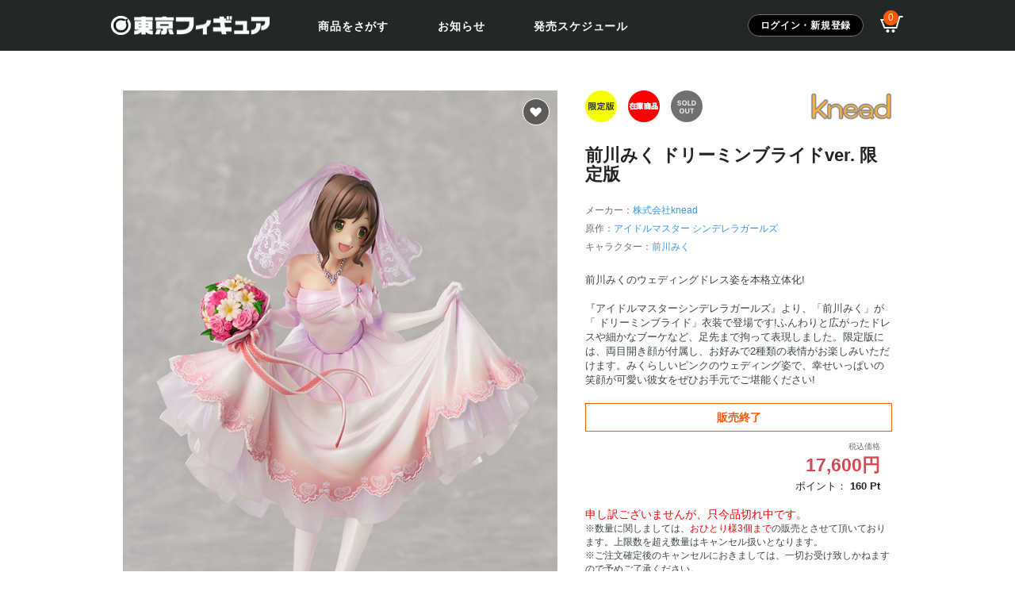

--- FILE ---
content_type: text/html; charset=UTF-8
request_url: https://tokyofigure.jp/products/detail/113?product_id=113
body_size: 10796
content:
<!doctype html>
<html lang="ja">
<head prefix="og: https://ogp.me/ns# fb: https://ogp.me/ns/fb# product: https://ogp.me/ns/product#">
    <meta charset="utf-8">
    <meta name="viewport" content="width=device-width, initial-scale=1, shrink-to-fit=no">
    <meta name="eccube-csrf-token" content="e63733df.J2s6FofDPBAzF61WtGVeI-iT5-un19v2iCBm4Rm13D4.VDsOUO_xfyQFOucz5QYGRYrhl6_stYOMpXgtknjcn1NNRlEm9u5PYllRyg">
    <title>東京フィギュア / 前川みく ドリーミンブライドver. 限定版</title>
                            <meta property="og:title" content="前川みく ドリーミンブライドver. 限定版" />
    <meta property="og:image" content="https://dmrv2kk0z3xv0.cloudfront.net/html/upload/save_image/12251250_5e02dc89f3e6e.jpg" />
    <meta property="product:price:amount" content="17600"/>
    <meta property="product:price:currency" content="JPY"/>
    <meta property="product:product_link" content="https://tokyofigure.jp/products/detail/113"/>
    <meta property="product:retailer_title" content="東京フィギュア"/>
            <meta name="robots" content="noindex">
    
<meta property="og:type" content="og:product"/>
<meta property="og:site_name" content="東京フィギュア"/>
    <meta name="description" content="前川みくのウェディングドレス姿を本格立体化!

『アイドルマスターシンデレラガールズ』より、「前川みく」が「 ドリーミンブライド」衣装で登場です!ふんわりと広がったドレスや細かなブーケなど、足先まで拘って表現しました。限定版には、両目開">
    <meta property="og:description" content="前川みくのウェディングドレス姿を本格立体化!

『アイドルマスターシンデレラガールズ』より、「前川みく」が「 ドリーミンブライド」衣装で登場です!ふんわりと広がったドレスや細かなブーケなど、足先まで拘って表現しました。限定版には、両目開"/>
                <meta property="og:url" content="https://tokyofigure.jp/products/detail/113"/>
    <link rel="canonical" href="https://tokyofigure.jp/products/detail/113" />
    
                
    <meta property="og:title" content="東京フィギュア / 前川みく ドリーミンブライドver. 限定版" />
    
    <meta property="article:publisher" content="https://www.facebook.com/tokyofigure" />

                        <meta property="og:image" content="/html/template/default/assets/img/common/ogp_default.png" />
            
    <meta property="og:locale" content="ja_JP">
    <meta name="twitter:card" content="summary" />

        <meta property="twitter:title" content="東京フィギュア / 前川みく ドリーミンブライドver. 限定版" />

                        <meta property="twitter:image" content="/html/template/default/assets/img/common/ogp_default.png" />
                <meta name="twitter:site" content="@TokyoFig" />
            <link rel="icon" href="/html/template/default/assets/img/common/favicon.ico">
        <link rel="stylesheet" href="/html/template/default/assets/css/jquery.ad-gallery.css" type="text/css" media="all" />
    <link rel="stylesheet" href="/html/template/default/assets/css/swipebox.css" type="text/css" media="all" />
    <link rel="stylesheet" href="https://use.fontawesome.com/releases/v5.3.1/css/all.css" integrity="sha384-mzrmE5qonljUremFsqc01SB46JvROS7bZs3IO2EmfFsd15uHvIt+Y8vEf7N7fWAU" crossorigin="anonymous">
    <link rel="stylesheet" href="/html/template/default/assets/bootstrap/3.3.4/css/bootstrap.min.css">
        

    <link rel="stylesheet" href="/html/template/default/assets/css/tkf_pager.css">
    <link rel="stylesheet" href="/html/template/default/assets/css/tkf_common.css">
    <link rel="stylesheet" href="/html/template/default/assets/css/tkf_contents.css">
    <link rel="stylesheet" href="/html/template/default/assets/css/tkf_style.css">
    <link rel="stylesheet" href="/html/template/default/assets/css/tkf_bs3_helper.css">


    <script src="/html/bundle/front.bundle.js"></script>
    
    <!-- Google Tag Manager -->
        <script>
        window.dataLayer = window.dataLayer || [];
                (function(w,d,s,l,i){w[l]=w[l]||[];w[l].push({'gtm.start':
                new Date().getTime(),event:'gtm.js'});var f=d.getElementsByTagName(s)[0],
            j=d.createElement(s),dl=l!='dataLayer'?'&l='+l:'';j.async=true;j.src=
            'https://www.googletagmanager.com/gtm.js?id='+i+dl;f.parentNode.insertBefore(j,f);
        })(window,document,'script','dataLayer','GTM-M4SL76V4');
    </script>
        <!-- End Google Tag Manager -->

    <script>
        $(function() {
            $.ajaxSetup({
                'headers': {
                    'ECCUBE-CSRF-TOKEN': $('meta[name="eccube-csrf-token"]').attr('content')
                }
            });
        });

        function addFavoriteProductAsync(useFav, product_id, url){
            if(!useFav) {
                alert("ログインしてください。");
                return;
            }
            $.ajax({
                url: url,
                type:'POST',
                data:{
                    'product_id':product_id,
                }
            }).done( (data) => updateFavoriteIconOn(product_id, data));
        }

        function deleteFavoriteProductAsync(useFav, product_id, url){
            if(!useFav) {
                alert("ログインしてください。");
                return;
            }
            $.ajax({
                url: url,
                type:'DELETE',
                data:{
                    'product_id':product_id,
                }
            }).done( (data) => updateFavoriteIconOff(product_id, data));
        }

        function updateFavoriteIconOn(product_id, data) {
            if(data.status == 'OK') {
                $(".fav_off_" + product_id).css('display','none')
                $(".fav_on_" + product_id).css('display','inline');
            }
        }

        function updateFavoriteIconOff(product_id, data) {
            if(data.status == 'OK') {
                $(".fav_off_" + product_id).css('display', 'inline');
                $(".fav_on_" + product_id).css('display', 'none');
            }
        }
    </script>
    <script type="text/javascript" charset="UTF-8" async src="https://checkout-api.worldshopping.jp/v1/script?token=tokyofigure_jp"></script>
                </head>
<body id="page_product_detail" class="other_page">

<!-- Google Tag Manager (noscript) -->
<noscript>
    <iframe src="https://www.googletagmanager.com/ns.html?id=GTM-M4SL76V4"
                  height="0" width="0" style="display:none;visibility:hidden"></iframe>
</noscript>
<!-- End Google Tag Manager (noscript) -->



<div class="frame_outer">
    
<div id="header_wrap" class="navbar-static-top" >
    <div id="header">
        <div class="header_sp_icon_l visible-xs visible-sm">
            <a class="h_sp_menu_btn" href="#">
                <img src="/html/template/default/assets/img/common/menu_sp.svg" width="32" height="32">
            </a>
        </div>
        <div class="h_larea header_sp_icon_c">
            <a class="navbar-brand" href="https://tokyofigure.jp/">
                                    <img class="logo" src="/html/template/default/assets/img/common/menu_logo.png" srcset="/html/template/default/assets/img/common/menu_logo.png 1x, /html/template/default/assets/img/common/menu_logo@2x.png 2x" alt="東京フィギュア" width="100%" />
                            </a>
        </div>
        <div class="h_carea hidden-xs hidden-sm">
            <a href="#" onclick="return false;" class="btn btn-link menu_label h_product_search_btn">
                商品をさがす
            </a>
        </div>
        <div class="h_carea hidden-xs hidden-sm">
            <a href="https://tokyofigure.jp/news/list" class="btn btn-link menu_label">
                お知らせ
            </a>
        </div>
        <div class="h_carea hidden-xs hidden-sm">
            <a href="https://tokyofigure.jp/schedule/list" class="btn btn-link menu_label">
                発売スケジュール
            </a>
        </div>
        <div class="h_rarea">
            <div id="header_utility">
                <div id="headerInternalColumn" class="pclogin">
                    
<div class="h_login">
            <div class="h_login_in">
            <div class="h_login_btn"><button onclick="location.href='https://tokyofigure.jp/mypage/login'">ログイン・新規登録</button></div>
        </div>
    </div>

                    <div class="h_nav h_nav_cart">
                        <a href="https://tokyofigure.jp/cart">
                            <img class= "" src="/html/template/default/assets/img/common/menu_cart.png" srcset="/html/template/default/assets/img/common/menu_cart.png 1x, /html/template/default/assets/img/common/menu_cart@2x.png 2x" alt="カート">
                            <span class="border" >0</span>
                        </a>
                    </div>
                </div>
            </div>
        </div>
        <div class="header_sp_icon_r visible-xs visible-sm">
            <a class="h_product_search_btn" href="#">
                <img src="/html/template/default/assets/img/common/menu_search.svg" width="32" height="32">
            </a>
            <a href="https://tokyofigure.jp/cart">
                <img class= "" src="/html/template/default/assets/img/common/menu_cart.png" srcset="/html/template/default/assets/img/common/menu_cart.png 1x, /html/template/default/assets/img/common/menu_cart@2x.png 2x" alt="カート">
                <span class="border">0</span>
            </a>
        </div>
    </div>
</div>

                            
    <div id="wide_container">
        <div id="container_in" class="wide_container">
                            
        

                
        <div class="row row-offcanvas">
                        
                        
            <main id="main_column" class="col-md-12 colnum1">
                                
                                


                                                        

                                                                                                                                                                                                                                                                                                                                                                                                                                                                                                                                                                                                                                                                                                                                                                                                                                                                                                                                                                                                                                                                                                                                                                                                                                                                                                                                                                                                                                                                                                                                                                                                                                                                                                                                                                                                                                                                                                                                                                                                                                                                                                                                                                                                                                                                                                                                                                                                                                                                                                                                                                                                                                                                                                                                                                                                                                                                                                                                                                                                                                                                                                                                                                                                                                                                                                                                                                                                                                                                                                                                                                                                                                                                                                                                                                                                                                                                                        

    <div id="undercolumn">
        <div class="container_products">
            <div class="row">
                                <div class="col-sm-7 col-md-7 col-sm-push-0 col-md-push-0">

                    <div class="panel-heading status_products_dtl splogin">
                                                                                                                                                                <img class="product-status-icon" src="/html/template/default/assets/img/common/badge_limited_M.png" srcset="/html/template/default/assets/img/common/badge_limited_M.png 1x, /html/template/default/assets/img/common/badge_limited_M@2x.png 2x">
                                <img class="product-status-icon" src="/html/template/default/assets/img/common/badge_stocked_M.png" srcset="/html/template/default/assets/img/common/badge_stocked_M.png 1x, /html/template/default/assets/img/common/badge_stocked_M@2x.png 2x">
            
    <img class="product-status-icon" src="/html/template/default/assets/img/common/badge_sold_M.png" srcset="/html/template/default/assets/img/common/badge_sold_M.png 1x, /html/template/default/assets/img/common/badge_sold_M@2x.png 2x">


                                                                        <a href="https://tokyofigure.jp/products/list?maker_id=10">
                                                            <img class="detail_mayker" src="https://dmrv2kk0z3xv0.cloudfront.net/html/upload/save_image/02031044_5e377ae2b0713.png" alt="株式会社knead" />
                                                    </a>
                                            </div>

                    <h2 class="name splogin">前川みく ドリーミンブライドver. 限定版</h2>

                    <div id="gallery" class="ad-gallery">
                        <div class="ad-image-wrapper_out">
                            <div class="ad-image-wrapper">
                            </div>
                            <div class="product_detail_fav_btn" >
                                        
        <img class="fav_off_113" style="display: inline;" onclick="addFavoriteProductAsync(false, 113, 'https://tokyofigure.jp/mypage/favorite/113/add_api');return false;" src="/html/template/default/assets/img/common/sh_fav_off.png" srcset="/html/template/default/assets/img/common/sh_fav_off.png 1x, /html/template/default/assets/img/common/sh_fav_off@2x.png 2x">
<img class="fav_on_113" style="display: none;" onclick="deleteFavoriteProductAsync(false, 113, 'https://tokyofigure.jp/mypage/favorite/113/delete_api');return false;" src="/html/template/default/assets/img/common/sh_fav_on.png" srcset="/html/template/default/assets/img/common/sh_fav_on.png 1x, /html/template/default/assets/img/common/sh_fav_on@2x.png 2x">

                            </div>
                        </div>
                        <div class="ad-nav">
                            <div class="ad-thumbs">
                                <ul class="ad-thumb-list">
                                                                            <li class="">
                                            <a href="/html/upload/save_image/12251250_5e02dc956379d.jpg" target="_blank" >
                                                <img src="https://dmrv2kk0z3xv0.cloudfront.net/html/upload/save_image/12251250_5e02dc956379d.jpg" alt="前川みく ドリーミンブライドver. 限定版" class="img-responsive" width="100%" />
                                            </a>
                                        </li>
                                                                            <li class="">
                                            <a href="/html/upload/save_image/12251251_5e02dca49fbe4.jpg" target="_blank" >
                                                <img src="https://dmrv2kk0z3xv0.cloudfront.net/html/upload/save_image/12251251_5e02dca49fbe4.jpg" alt="前川みく ドリーミンブライドver. 限定版" class="img-responsive" width="100%" />
                                            </a>
                                        </li>
                                                                            <li class="">
                                            <a href="/html/upload/save_image/12251251_5e02dcaf073a1.jpg" target="_blank" >
                                                <img src="https://dmrv2kk0z3xv0.cloudfront.net/html/upload/save_image/12251251_5e02dcaf073a1.jpg" alt="前川みく ドリーミンブライドver. 限定版" class="img-responsive" width="100%" />
                                            </a>
                                        </li>
                                                                            <li class="">
                                            <a href="/html/upload/save_image/12251251_5e02dcbc7a75e.jpg" target="_blank" >
                                                <img src="https://dmrv2kk0z3xv0.cloudfront.net/html/upload/save_image/12251251_5e02dcbc7a75e.jpg" alt="前川みく ドリーミンブライドver. 限定版" class="img-responsive" width="100%" />
                                            </a>
                                        </li>
                                                                            <li class="">
                                            <a href="/html/upload/save_image/12251251_5e02dcc543f7c.jpg" target="_blank" >
                                                <img src="https://dmrv2kk0z3xv0.cloudfront.net/html/upload/save_image/12251251_5e02dcc543f7c.jpg" alt="前川みく ドリーミンブライドver. 限定版" class="img-responsive" width="100%" />
                                            </a>
                                        </li>
                                                                            <li class="">
                                            <a href="/html/upload/save_image/12251251_5e02dccd92399.jpg" target="_blank" >
                                                <img src="https://dmrv2kk0z3xv0.cloudfront.net/html/upload/save_image/12251251_5e02dccd92399.jpg" alt="前川みく ドリーミンブライドver. 限定版" class="img-responsive" width="100%" />
                                            </a>
                                        </li>
                                    




                                </ul>
                            </div>
                        </div>
                    </div>

                                        <div class="copy_sns_area">
                        <div class="copyright_txt">
                                                    </div>
                        <div class="snsbtn">
                            <div class="twbtn">
                                <a href="https://twitter.com/share?url=https://tokyofigure.jp/p-113" target="_blank" rel="noopener nofollow">
                                    <img src="/html/template/default/assets/img/common/social_x_S.png" srcset="/html/template/default/assets/img/common/social_x_S.png 1x, /html/template/default/assets/img/common/social_x_S@2x.png 2x" alt="Twitter"  />
                                </a>
                            </div>
                            <div class="fb-like">
                                <a href="https://www.facebook.com/share.php?u=https://tokyofigure.jp/p-113" target="_blank" rel="noopener nofollow">
                                    <img src="/html/template/default/assets/img/common/social_fb_S.png" srcset="/html/template/default/assets/img/common/social_fb_S.png 1x, /html/template/default/assets/img/common/social_fb_S@2x.png 2x" alt="Facebook"  />
                                </a>
                            </div>
                            <div class="linebtn visible-xs">
                                <a href="https://timeline.line.me/social-plugin/share?url=https://tokyofigure.jp/p-113" target="_blank" rel="noopener nofollow">
                                    <img src="/html/template/default/assets/img/common/social_line.png" srcset="/html/template/default/assets/img/common/social_line.png 1x, /html/template/default/assets/img/common/social_line@2x.png 2x" alt="LINE"  />
                                </a>
                            </div>
                        </div>
                    </div>

                </div>
                
                                <div class="product_detail_side_column side_column col-xs-12 col-sm-5 col-md-5 col-sm-push-0">

                    <div class="panel-heading status_products_dtl pclogin">
                                                                                                                                                                <img class="product-status-icon" src="/html/template/default/assets/img/common/badge_limited_M.png" srcset="/html/template/default/assets/img/common/badge_limited_M.png 1x, /html/template/default/assets/img/common/badge_limited_M@2x.png 2x">
                                <img class="product-status-icon" src="/html/template/default/assets/img/common/badge_stocked_M.png" srcset="/html/template/default/assets/img/common/badge_stocked_M.png 1x, /html/template/default/assets/img/common/badge_stocked_M@2x.png 2x">
            
    <img class="product-status-icon" src="/html/template/default/assets/img/common/badge_sold_M.png" srcset="/html/template/default/assets/img/common/badge_sold_M.png 1x, /html/template/default/assets/img/common/badge_sold_M@2x.png 2x">


                                                                        <a href="https://tokyofigure.jp/products/list?maker_id=10">
                                                            <img class="detail_mayker" src="https://dmrv2kk0z3xv0.cloudfront.net/html/upload/save_image/02031044_5e377ae2b0713.png" alt="株式会社knead" />
                                                    </a>
                        
                    </div>

                    <h2 class="name pclogin">前川みく ドリーミンブライドver. 限定版</h2>

                    <div class="main_spec">
                                                                        <dl class="maker">
                            <dt>メーカー：</dt>
                            <dd><a href="https://tokyofigure.jp/products/list?maker_id=10">株式会社knead</a></dd>
                        </dl>
                        
                                                
                                                                        <dl class="original">
                            <dt>原作：</dt>
                                                            <dd><a href="https://tokyofigure.jp/products/list?facet_id=2017">アイドルマスター シンデレラガールズ</a></dd>
                                                    </dl>
                        
                                                                        <dl class="character">
                            <dt>キャラクター：</dt>
                                                            <dd><a href="https://tokyofigure.jp/products/list?facet_id=1070">前川みく</a></dd>
                                                    </dl>
                                            </div>

                                        <div class="main_comment">
                        前川みくのウェディングドレス姿を本格立体化!<br />
<br />
『アイドルマスターシンデレラガールズ』より、「前川みく」が「 ドリーミンブライド」衣装で登場です!ふんわりと広がったドレスや細かなブーケなど、足先まで拘って表現しました。限定版には、両目開き顔が付属し、お好みで2種類の表情がお楽しみいただけます。みくらしいピンクのウェディング姿で、幸せいっぱいの笑顔が可愛い彼女をぜひお手元でご堪能ください!　
                    </div>

                    <form name="form1" id="form1" class="form-horizontal" method="post" action="https://tokyofigure.jp/products/add_cart/113">
                        <div class="block_outer products_buy">
                            <div id="detailrightbloc" class="panel panel-default">
                                <div id="detail-warp" class="panel-body dtlrightbox">
                                                                                                                                                                                                                                                            <div class="yoyakuicon">
                                        販売終了

                                    </div>
                                                                                                                <div class="product_select row">
                                        <div class="product_select_l col-xs-5">
                                                                                                                                                                                </div>
                                        <div class="product_select_r col-xs-7">

                                                                                        <div class="sale_price">
                                                <div class="sale_price_label">
                                                    税込価格
                                                </div>
                                                <div class="sale_price_value">
                                                    
                                                    <span>
    <span id="price02_default" class="price">
        17,600円
    </span>
</span>

                                                </div>
                                            </div>
                                                                                        
                                                                                        <div class="point">
                                                <span class="point_label">ポイント：</span>
                                                <span class="point_value">
                                                    <span id="point_default" >
            160
    </span>
<span id="point_dynamic" ></span>Pt

                                            </span>
                                            </div>
                                        </div>
                                    </div>

                                </div>

                                                                    <div class="attention">申し訳ございませんが、只今品切れ中です。</div>
                                
                                                                <div class="cart_attention">
                                                                            ※数量に関しましては、<span class="attention">おひとり様3個まで</span>の販売とさせて頂いております。上限数を超え数量はキャンセル扱いとなります。<br>
                                                                        ※ご注文確定後のキャンセルにおきましては、一切お受け致しかねますので予めご了承ください。<br>
                                                                                                        </div>

                                                                <div class="row form-group">
                                    <div class="cartin_btn">
                                        <div id="cartbtn_default">
                                                                                                                                                                                </div>
                                    </div>
                                </div>

                                <div class="attention" id="cartbtn_dynamic"></div>

                            </div>
                        </div>
                    </form>

                    <div class="block_outer products_spec">

                                                <dl class="relative_cat">
                            <dt>商品カテゴリ</dt>
                            <dd>
                                                                    <a href="https://tokyofigure.jp/products/list?category_id=9">美少女系</a>
                                                            </dd>
                        </dl>
                                                <dl class="jan_code">
                            <dt>JANコード</dt>
                            <dd>
                                <span id="jan_code_default">
                                    4580513200051
                                                                    </span>
                                <span id="jan_code_dynamic"></span>
                            </dd>
                        </dl>
                                                                        <dl class="sale_date">
                            <dt>発売時期</dt>
                                                                                                                                                                                                                                                                                                                                                                                                                                                                                                                                        <dd>1～2週間以内にお渡し可能</dd>
                                                    </dl>
                        
                                                                            <dl class="series">
                                <dt>シリーズ：</dt>
                                                                    <dd><a href="https://tokyofigure.jp/products/list?facet_id=3004">スマホゲーム・シリーズ</a></dd>
                                                            </dl>
                        
                                                                            <dl class="creator">
                                <dt>原型製作：</dt>
                                                                    <dd><a href="https://tokyofigure.jp/products/list?facet_id=4060">chiaki(knead)</a></dd>
                                                            </dl>
                        
                                                
                                                                            <dl class="coloring">
                                <dt>彩色：</dt>
                                                                    <dd><a href="https://tokyofigure.jp/products/list?facet_id=7010">村川勝心(knead)</a></dd>
                                                            </dl>
                        
                                                                            <dl class="seller">
                                <dt>発売元：</dt>
                                                                    <dd><a href="https://tokyofigure.jp/products/list?facet_id=5007">株式会社knead</a></dd>
                                                            </dl>
                        
                                                                            <dl class="publisher">
                                <dt>販売元：</dt>
                                                                    <dd><a href="https://tokyofigure.jp/products/list?facet_id=6001">株式会社東京フィギュア</a></dd>
                                                            </dl>
                        
                                                                            <dl class="scale">
                                <dt>スケール：</dt>
                                                                    <dd><a href="https://tokyofigure.jp/products/list?facet_id=8003">1/7スケール</a></dd>
                                                            </dl>
                        
                                                                            <dl class="size">
                                <dt>サイズ：</dt>
                                                                    <dd><a href="https://tokyofigure.jp/products/list?facet_id=9013">全高:約23.5cm</a></dd>
                                                            </dl>
                        
                                                                            <dl class="material">
                                <dt>素材：</dt>
                                                                    <dd><a href="https://tokyofigure.jp/products/list?facet_id=10001">PVC&amp;ABS製塗装済み完成品フィギュア</a></dd>
                                                            </dl>
                        
                                                
                                                                        
                                                
                    </div>

                </div>
                            </div>
        </div>

        
                                                                                                                                                                                                                                                                                                                                    
<div id="introduction-area">
            <div class="introduction-bloc">
            <div class="title-area">
                <p><img class="maker_logo" src="https://dmrv2kk0z3xv0.cloudfront.net/html/upload/save_image/02031044_5e377ae2b0713.png" alt="株式会社knead" /></p>
                <h3 class="maker_name">株式会社knead</h3>
            </div>
                                    <div class="text-area">
                <h3></h3>
                <span></span>
            </div>
                            <div class="button-area col-xs-12 col-sm-12 col-md-12 col-lg-12 ">
                    <button class="introduction_search_button" onclick="location.href='https://tokyofigure.jp/products/list?maker_id=10'">商品を見る</button>
                </div>
                    </div>
    
    </div>


    </div>


                                            </main>

                                </div>

                
                            
        <div id="pagetop" class="pull-right pagetop">
            <a href="#top"><img class="img-responsive" src="/html/template/default/assets/img/common/sh_to_top.png" srcset="/html/template/default/assets/img/common/sh_to_top.png 1x, /html/template/default/assets/img/common/sh_to_top@2x.png 2x" alt="TOP" /></a>
        </div>
    </div><!-- ec-layoutRole -->
    </div>
    
<footer id="footer_wrap">
    <div class="flink">
        <div class="f_box">
            <div class="flogo">
                                <img class="logo" src="/html/template/default/assets/img/common/menu_logo.png" srcset="/html/template/default/assets/img/common/menu_logo.png 1x, /html/template/default/assets/img/common/menu_logo@2x.png 2x" alt="東京フィギュア" width="100%" />
                            </div>
            <div class="f_sns">
                <a href="https://www.facebook.com/tokyofigure/" target="_blank" rel="noopener">
                    <img src="/html/template/default/assets/img/common/social_fb.png" srcset="/html/template/default/assets/img/common/social_fb.png 1x, /html/template/default/assets/img/common/social_fb@2x.png 2x" alt="Facebook" width="100%" />
                </a>
            </div>
            <div class="f_sns">
                <a href="https://www.instagram.com/tokyofigure.jp" target="_blank" rel="noopener">
                    <img src="/html/template/default/assets/img/common/social_inst.png" srcset="/html/template/default/assets/img/common/social_inst.png 1x, /html/template/default/assets/img/common/social_inst@2x.png 2x" alt="Instagram" width="100%" />
                </a>
            </div>
            <div class="f_ytv">
                <a href="https://www.youtube.com/channel/UCDoLgkQVeMfJliM-JLzBnlQ" target="_blank" rel="noopener">
                    <img src="/html/template/default/assets/img/common/social_yt.png" srcset="/html/template/default/assets/img/common/social_yt.png 1x, /html/template/default/assets/img/common/social_yt@2x.png 2x" alt="Youtube" width="100%" />
                </a>
            </div>
        </div>

        <div class="flink_in1">
            <h3>ご利用ガイド</h3>
            <ul>
                <li><a href="https://tokyofigure.jp/guide/#first">ご購入について</a></li>
                <li><a href="https://tokyofigure.jp/guide/#pay">お支払い方法について</a></li>
                <li><a href="https://tokyofigure.jp/guide/#deli">配送・送料について</a></li>
                <li><a href="https://tokyofigure.jp/guide/#mail">メール通知について</a></li>
                <li><a href="https://tokyofigure.jp/guide/#etc">その他</a></li>
            </ul>
        </div>
        <div class="flink_in2">
            <h3>当ショップについて</h3>
            <ul>
                <li><a href="https://tokyofigure.jp/help/about">運営会社</a></li>
                <li><a href="https://tokyofigure.jp/help/tradelaw">特定商取引法に基づく表記</a></li>
                <li><a href="https://tokyofigure.jp/help/privacy">プライバシーポリシー</a></li>
                <li><a href="https://tokyofigure.jp/contact">お問い合わせ</a></li>
            </ul>
            <div id="copyright" class="fcopyright">Copyright &copy;
                &nbsp;2016-2026
                &nbsp;TokyoFigure All rights reserved.
            </div>
        </div>

    </div>
    <div id="footer" class="container">

    </div>
</footer>


</div>


<div id="product_search_modal">
    <div class="container button_area">
        <div class="search_box">
            <div class="row">
                <div class="col-md-12 col-xs-12 button_area_row">
                    <h3>商品名から検索</h3>
                    
<div class="product_search">
    <!--検索フォーム-->
    <div class="product_search_in">
        <form method="get" class="searchform" action="/products/list">
            <div>
                <input type="text" name="name" maxlength="50" value="" placeholder="商品名・JANコードを入力" />
                <button>
                    <img class= "" src="/html/template/default/assets/img/common/sh_search.png" srcset="/html/template/default/assets/img/common/sh_search.png 1x, /html/template/default/assets/img/common/sh_search@2x.png 2x" alt="">
                </button>
            </div>
        </form>
    </div>
</div>
                </div>
                <div class="col-md-4 col-xs-12 button_area_row">
                    
                    <h3>カテゴリから検索</h3>
                    <ul>
                                                                                                                            <li>
                            <a href="https://tokyofigure.jp/products/list?category_id=9">美少女系</a>
                        </li>
                                            
                                                                                                    <li>
                            <a href="https://tokyofigure.jp/products/list?category_id=12">美男子系</a>
                        </li>
                                            
                                                                                                    <li>
                            <a href="https://tokyofigure.jp/products/list?category_id=8">デフォルメ・ノンスケールフィギュア</a>
                        </li>
                                            
                                                                                                    <li>
                            <a href="https://tokyofigure.jp/products/list?category_id=24">可動フィギュア</a>
                        </li>
                                            
                                                                                                    <li>
                            <a href="https://tokyofigure.jp/products/list?category_id=28">完成品フィギュア</a>
                        </li>
                                            
                                                                                                    <li>
                            <a href="https://tokyofigure.jp/products/list?category_id=20">フィギュアケース</a>
                        </li>
                                            
                                                                                                    <li>
                            <a href="https://tokyofigure.jp/products/list?category_id=21">書籍</a>
                        </li>
                                            
                                                                                                    <li>
                            <a href="https://tokyofigure.jp/products/list?category_id=16">ドール・コレクションドール</a>
                        </li>
                                            
                                                                                                    <li>
                            <a href="https://tokyofigure.jp/products/list?category_id=19">プラスチックモデルキット</a>
                        </li>
                                            
                                                                                                    <li>
                            <a href="https://tokyofigure.jp/products/list?category_id=14">芸術・アート・スタチュー</a>
                        </li>
                                            
                                                                                                    <li>
                            <a href="https://tokyofigure.jp/products/list?category_id=15">大型スタチューシリーズ</a>
                        </li>
                                            
                                                                                                    <li>
                            <a href="https://tokyofigure.jp/products/list?category_id=22">ミニカー</a>
                        </li>
                                            
                                                                                                    <li>
                            <a href="https://tokyofigure.jp/products/list?category_id=13">ソフトビニールフィギュア</a>
                        </li>
                                            
                                                                                                    <li>
                            <a href="https://tokyofigure.jp/products/list?category_id=7">ボーカロイド</a>
                        </li>
                                            
                                                                                                    <li>
                            <a href="https://tokyofigure.jp/products/list?category_id=27">ヒューマンスケールフィギュア</a>
                        </li>
                                            
                                                                                                    <li>
                            <a href="https://tokyofigure.jp/products/list?category_id=26">ゴジラ・その他</a>
                        </li>
                                            
                                                                                                    <li>
                            <a href="https://tokyofigure.jp/products/list?category_id=25">映画作品</a>
                        </li>
                                            
                                                                                                    <li>
                            <a href="https://tokyofigure.jp/products/list?category_id=18">イラストレーター原作</a>
                        </li>
                                            
                        
                    </ul>
                </div>
                <div class="col-md-4 col-xs-12 button_area_row">
                    <h3>メーカーから検索</h3>
                    <ul>
                                                    <li>
                                <a href="https://tokyofigure.jp/products/list?maker_id=108">PUYOODOLL</a>
                            </li>
                                                    <li>
                                <a href="https://tokyofigure.jp/products/list?maker_id=103">NANAhiro</a>
                            </li>
                                                    <li>
                                <a href="https://tokyofigure.jp/products/list?maker_id=101">AMAKUNI</a>
                            </li>
                                                    <li>
                                <a href="https://tokyofigure.jp/products/list?maker_id=99">HobbyChaton</a>
                            </li>
                                                    <li>
                                <a href="https://tokyofigure.jp/products/list?maker_id=96">CREOSIS</a>
                            </li>
                                                    <li>
                                <a href="https://tokyofigure.jp/products/list?maker_id=95">Heatboys</a>
                            </li>
                                                    <li>
                                <a href="https://tokyofigure.jp/products/list?maker_id=92">ゼロジーアクト株式会社</a>
                            </li>
                                                    <li>
                                <a href="https://tokyofigure.jp/products/list?maker_id=85">vivify</a>
                            </li>
                                                    <li>
                                <a href="https://tokyofigure.jp/products/list?maker_id=84">VKEND</a>
                            </li>
                                                    <li>
                                <a href="https://tokyofigure.jp/products/list?maker_id=83">Charm</a>
                            </li>
                                                    <li>
                                <a href="https://tokyofigure.jp/products/list?maker_id=82">MAGI ARTS</a>
                            </li>
                                                    <li>
                                <a href="https://tokyofigure.jp/products/list?maker_id=81">Fingle Toy  X Otaku Toys</a>
                            </li>
                                                    <li>
                                <a href="https://tokyofigure.jp/products/list?maker_id=79">Fingle Toy</a>
                            </li>
                                                    <li>
                                <a href="https://tokyofigure.jp/products/list?maker_id=77">月見草 SUNDROPS</a>
                            </li>
                                                    <li>
                                <a href="https://tokyofigure.jp/products/list?maker_id=73">PinkMango</a>
                            </li>
                                                    <li>
                                <a href="https://tokyofigure.jp/products/list?maker_id=72">Myethos</a>
                            </li>
                                                    <li>
                                <a href="https://tokyofigure.jp/products/list?maker_id=69">VKEND×Lim Land</a>
                            </li>
                                                    <li>
                                <a href="https://tokyofigure.jp/products/list?maker_id=64">FIGMON</a>
                            </li>
                                                    <li>
                                <a href="https://tokyofigure.jp/products/list?maker_id=62">OTAKU TOYS</a>
                            </li>
                                                    <li>
                                <a href="https://tokyofigure.jp/products/list?maker_id=60">有限会社ダイキ工業</a>
                            </li>
                                                    <li>
                                <a href="https://tokyofigure.jp/products/list?maker_id=57">Calbone</a>
                            </li>
                                                    <li>
                                <a href="https://tokyofigure.jp/products/list?maker_id=51">UNiQUE ART</a>
                            </li>
                                                    <li>
                                <a href="https://tokyofigure.jp/products/list?maker_id=50">ClawsUp</a>
                            </li>
                                                    <li>
                                <a href="https://tokyofigure.jp/products/list?maker_id=49">株式会社ＡＤＫエモーションズ</a>
                            </li>
                                                    <li>
                                <a href="https://tokyofigure.jp/products/list?maker_id=48">AISNO Games</a>
                            </li>
                                                    <li>
                                <a href="https://tokyofigure.jp/products/list?maker_id=46">エスワンフォー</a>
                            </li>
                                                    <li>
                                <a href="https://tokyofigure.jp/products/list?maker_id=45">SILVER LINK.</a>
                            </li>
                                                    <li>
                                <a href="https://tokyofigure.jp/products/list?maker_id=44">株式会社アートスピリッツ</a>
                            </li>
                                                    <li>
                                <a href="https://tokyofigure.jp/products/list?maker_id=43">アニプレックス</a>
                            </li>
                                                    <li>
                                <a href="https://tokyofigure.jp/products/list?maker_id=42">株式会社プライム１スタジオ</a>
                            </li>
                                                    <li>
                                <a href="https://tokyofigure.jp/products/list?maker_id=41">ＰＲＯＯＦ</a>
                            </li>
                                                    <li>
                                <a href="https://tokyofigure.jp/products/list?maker_id=40">ボーンデジタル</a>
                            </li>
                                                    <li>
                                <a href="https://tokyofigure.jp/products/list?maker_id=39">株式会社LimLand</a>
                            </li>
                                                    <li>
                                <a href="https://tokyofigure.jp/products/list?maker_id=38">Paper Presented</a>
                            </li>
                                                    <li>
                                <a href="https://tokyofigure.jp/products/list?maker_id=37">BASTETOYS</a>
                            </li>
                                                    <li>
                                <a href="https://tokyofigure.jp/products/list?maker_id=36">マルアン商会</a>
                            </li>
                                                    <li>
                                <a href="https://tokyofigure.jp/products/list?maker_id=35">株式会社イクリエ</a>
                            </li>
                                                    <li>
                                <a href="https://tokyofigure.jp/products/list?maker_id=34">GoodShow</a>
                            </li>
                                                    <li>
                                <a href="https://tokyofigure.jp/products/list?maker_id=33">株式会社プレックス</a>
                            </li>
                                                    <li>
                                <a href="https://tokyofigure.jp/products/list?maker_id=32">神彩</a>
                            </li>
                                                    <li>
                                <a href="https://tokyofigure.jp/products/list?maker_id=31">STAREXVA Studio</a>
                            </li>
                                                    <li>
                                <a href="https://tokyofigure.jp/products/list?maker_id=30">miHoYo</a>
                            </li>
                                                    <li>
                                <a href="https://tokyofigure.jp/products/list?maker_id=29">APEX TOYS</a>
                            </li>
                                                    <li>
                                <a href="https://tokyofigure.jp/products/list?maker_id=28">株式会社ペンギンパレード</a>
                            </li>
                                                    <li>
                                <a href="https://tokyofigure.jp/products/list?maker_id=27">株式会社ネオンマックス</a>
                            </li>
                                                    <li>
                                <a href="https://tokyofigure.jp/products/list?maker_id=25">WINGS inc.</a>
                            </li>
                                                    <li>
                                <a href="https://tokyofigure.jp/products/list?maker_id=24">JOYBRAIN</a>
                            </li>
                                                    <li>
                                <a href="https://tokyofigure.jp/products/list?maker_id=20">株式会社グルーヴ</a>
                            </li>
                                                    <li>
                                <a href="https://tokyofigure.jp/products/list?maker_id=18">SOUL WING</a>
                            </li>
                                                    <li>
                                <a href="https://tokyofigure.jp/products/list?maker_id=11">ジェンコ商会</a>
                            </li>
                                                    <li>
                                <a href="https://tokyofigure.jp/products/list?maker_id=17">株式会社ミメヨイ</a>
                            </li>
                                                    <li>
                                <a href="https://tokyofigure.jp/products/list?maker_id=14">株式会社ユニークアートスタジオ</a>
                            </li>
                                                    <li>
                                <a href="https://tokyofigure.jp/products/list?maker_id=16">回天堂</a>
                            </li>
                                                    <li>
                                <a href="https://tokyofigure.jp/products/list?maker_id=13">株式会社Sum-Art</a>
                            </li>
                                                    <li>
                                <a href="https://tokyofigure.jp/products/list?maker_id=12">株式会社プラスワン</a>
                            </li>
                                                    <li>
                                <a href="https://tokyofigure.jp/products/list?maker_id=10">株式会社knead</a>
                            </li>
                                                    <li>
                                <a href="https://tokyofigure.jp/products/list?maker_id=9">株式会社アワートレジャー</a>
                            </li>
                                                    <li>
                                <a href="https://tokyofigure.jp/products/list?maker_id=6">株式会社リコルヌ</a>
                            </li>
                                                    <li>
                                <a href="https://tokyofigure.jp/products/list?maker_id=1">株式会社ストロンガー</a>
                            </li>
                                                    <li>
                                <a href="https://tokyofigure.jp/products/list?maker_id=7">株式会社 千値練</a>
                            </li>
                                                    <li>
                                <a href="https://tokyofigure.jp/products/list?maker_id=8">株式会社Tokyo Otaku Mode</a>
                            </li>
                                                    <li>
                                <a href="https://tokyofigure.jp/products/list?maker_id=26">株式会社スタースペース</a>
                            </li>
                                                    <li>
                                <a href="https://tokyofigure.jp/products/list?maker_id=5">株式会社イージーエイト</a>
                            </li>
                                                    <li>
                                <a href="https://tokyofigure.jp/products/list?maker_id=4">株式会社monolith</a>
                            </li>
                                                    <li>
                                <a href="https://tokyofigure.jp/products/list?maker_id=3">HOBBY MAX JAPAN</a>
                            </li>
                                                    <li>
                                <a href="https://tokyofigure.jp/products/list?maker_id=2">Hobbymax</a>
                            </li>
                                            </ul>
                </div>
                <div class="col-md-4 col-xs-12 button_area_row">
                    <h3>クリエイターから検索</h3>
                    <ul>
                                                    <li>
                                <a href="https://tokyofigure.jp/products/list?facet_id=12015">末那弓三</a>
                            </li>
                                                    <li>
                                <a href="https://tokyofigure.jp/products/list?facet_id=12014">藤本圭紀</a>
                            </li>
                                                    <li>
                                <a href="https://tokyofigure.jp/products/list?facet_id=12013">塚田貴士</a>
                            </li>
                                                    <li>
                                <a href="https://tokyofigure.jp/products/list?facet_id=12012">森田悠揮</a>
                            </li>
                                                    <li>
                                <a href="https://tokyofigure.jp/products/list?facet_id=12011">早稲</a>
                            </li>
                                                    <li>
                                <a href="https://tokyofigure.jp/products/list?facet_id=12010">GuoDong</a>
                            </li>
                                                    <li>
                                <a href="https://tokyofigure.jp/products/list?facet_id=12009">镰田光司</a>
                            </li>
                                                    <li>
                                <a href="https://tokyofigure.jp/products/list?facet_id=12008">植田明志</a>
                            </li>
                                                    <li>
                                <a href="https://tokyofigure.jp/products/list?facet_id=12007">瓜几拉</a>
                            </li>
                                                    <li>
                                <a href="https://tokyofigure.jp/products/list?facet_id=12006">光叔</a>
                            </li>
                                                    <li>
                                <a href="https://tokyofigure.jp/products/list?facet_id=12005">松岡ミチヒロ</a>
                            </li>
                                                    <li>
                                <a href="https://tokyofigure.jp/products/list?facet_id=12004">岡田恵太</a>
                            </li>
                                                    <li>
                                <a href="https://tokyofigure.jp/products/list?facet_id=12003">大畠雅人</a>
                            </li>
                                                    <li>
                                <a href="https://tokyofigure.jp/products/list?facet_id=12002">大山竜</a>
                            </li>
                                                    <li>
                                <a href="https://tokyofigure.jp/products/list?facet_id=12001">高木アキノリ</a>
                            </li>
                                            </ul>
                </div>
            </div>
            <div class="search_close">
                <img class= "" src="/html/template/default/assets/img/common/sh_close.png" srcset="/html/template/default/assets/img/common/sh_close.png 1x, /html/template/default/assets/img/common/sh_close@2x.png 2x" alt="閉じる">
            </diV>
        </div>
    </div>
</div><!-- /modal -->

<script>
    $(function(){
        var modal = $("#product_search_modal");//モーダルウインドウのクラス
        var button = $("#close_product_search_modal");//モーダル解除ボタンのクラス

        $(".h_product_search_btn").click(function(){
            var overlay = $("<div></div>");
            overlay.css({
                "position":"fixed",
                "z-index":9998,
                "top":0,
                "left":0,
                "height":100+"%",
                "width":100+"%",
                "background":"#000000",
                "opacity":0.8,//モーダル背景の透明度,
                "display":"none"
            });
            $("body").append(overlay);
            $(overlay).fadeIn("fast");
            // modal.css("display", "block");
            modal.fadeIn("fast");

            modal.click(function(){
                $(overlay).fadeOut("fast");
                $(modal).hide();
            });

            // バブリング停止
            $(".product_search_in").click(function(event){
                event.stopPropagation();
            });
        });
    });
</script>
<div id="sp_menu_header_modal">
    <div class="container button_area">
        <div class="row">
            <div class="col-xs-12 button_area_row">
                <ul>
                    <li>
                        <a href="https://tokyofigure.jp/news/list" class="btn btn-link menu_label">
                            お知らせ
                        </a>
                    </li>
                    <li >
                        <a href="/schedule" class="btn btn-link menu_label">
                            発売スケジュール
                        </a>
                    </li>
                                        <li >
                        <a href="#" onclick="location.href='https://tokyofigure.jp/mypage/login'" class="btn btn-link menu_label">
                            ログイン・新規登録
                        </a>
                    </li>
                                    </ul>
            </div>
        </div>
        <div class="search_close">
            <img class= "" src="/html/template/default/assets/img/common/sh_close.png" srcset="/html/template/default/assets/img/common/sh_close.png 1x, /html/template/default/assets/img/common/sh_close@2x.png 2x" alt="閉じる">
        </diV>
    </div>
</div><!-- /modal -->

<script>
    $(function(){
        var modal = $("#sp_menu_header_modal");//モーダルウインドウのクラス
        var button = $("#close_sp_menu_header_modal");//モーダル解除ボタンのクラス

        $(".h_sp_menu_btn").click(function(){
            var overlay = $("<div></div>");
            overlay.css({
                "position":"fixed",
                "z-index":9998,
                "top":0,
                "left":0,
                "height":100+"%",
                "width":100+"%",
                "background":"#000000",
                "opacity":0.8,//モーダル背景の透明度,
                "display":"none"
            });
            $("body").append(overlay);
            $(overlay).fadeIn("fast");
            // modal.css("display", "block");
            modal.fadeIn("fast");

            modal.click(function(){
                $(overlay).fadeOut("fast");
                $(modal).hide();
            });
        });
    });
</script>
<script>
var eccube_lang = {
    'common.delete_confirm': "削除してもよろしいですか?",
    'front.product.out_of_stock': "ただいま品切れ中です。",
};
</script>
<script src="/html/template/default/assets/js/function.js"></script>
<script src="/html/template/default/assets/js/eccube.js"></script>
    <script>
        eccube.classCategories = {"__unselected":{"__unselected":{"name":"\u9078\u629e\u3057\u3066\u304f\u3060\u3055\u3044","product_class_id":""}},"__unselected2":{"#":{"classcategory_id2":"","name":"","stock_find":false,"price01":"16,000","price02":"16,000","price01_inc_tax":"17,600","price02_inc_tax":"17,600","price01_with_currency":"\uffe516,000","price02_with_currency":"\uffe516,000","price01_inc_tax_with_currency":"\uffe517,600","price02_inc_tax_with_currency":"\uffe517,600","product_class_id":"121","product_code":"TF_KN03","sale_type":"1"}}};

        // 規格2に選択肢を割り当てる。
        function fnSetClassCategories(form, classcat_id2_selected) {
            var $form = $(form);
            var product_id = $form.find('input[name=product_id]').val();
            var $sele1 = $form.find('select[name=classcategory_id1]');
            var $sele2 = $form.find('select[name=classcategory_id2]');
            eccube.setClassCategories($form, product_id, $sele1, $sele2, classcat_id2_selected);
        }

            </script>



    <script>
        $(function() {
            $('.add-cart').on('click', function(event) {
                
                
                // 個数フォームのチェック
                if ($('#quantity').val() < 1) {
                    $('#quantity')[0].setCustomValidity('1以上で入力してください。');
                    return true;
                } else {
                    $('#quantity')[0].setCustomValidity('');
                }

                event.preventDefault();
                $form = $('#form1');
                $.ajax({
                    url: $form.attr('action'),
                    type: $form.attr('method'),
                    data: $form.serialize(),
                    dataType: 'json',
                    beforeSend: function(xhr, settings) {
                        // Buttonを無効にする
                        $('.add-cart').prop('disabled', true);
                    }
                }).done(function(data) {
                    // レスポンス内のメッセージをalertで表示
                    $.each(data.messages, function() {
                        $('#ec-modal-header').html(this);
                    });

                    $('.ec-modal').show()

                    // カートブロックを更新する
                    $.ajax({
                        url: "https://tokyofigure.jp/block/cart",
                        type: 'GET',
                        dataType: 'html'
                    }).done(function(html) {
                        $('.ec-headerRole__cart').html(html);
                    });
                }).fail(function(data) {
                    alert('カートへの追加に失敗しました。');
                }).always(function(data) {
                    // Buttonを有効にする
                    $('.add-cart').prop('disabled', false);
                });
            });
        });

        $('.ec-modal-wrap').on('click', function(e) {
            // モーダル内の処理は外側にバブリングさせない
            e.stopPropagation();
        });
        $('.ec-modal-overlay, .ec-modal, .ec-modal-close, .ec-inlineBtn--cancel').on('click', function() {
            $('.ec-modal').hide()
        });
    </script>
    <script type="application/ld+json">
    {
        "@context": "https://schema.org/",
        "@type": "Product",
        "name": "前川みく ドリーミンブライドver. 限定版",
        "image": [
                            "https://dmrv2kk0z3xv0.cloudfront.net/html/upload/save_image/12251250_5e02dc956379d.jpg",                            "https://dmrv2kk0z3xv0.cloudfront.net/html/upload/save_image/12251251_5e02dca49fbe4.jpg",                            "https://dmrv2kk0z3xv0.cloudfront.net/html/upload/save_image/12251251_5e02dcaf073a1.jpg",                            "https://dmrv2kk0z3xv0.cloudfront.net/html/upload/save_image/12251251_5e02dcbc7a75e.jpg",                            "https://dmrv2kk0z3xv0.cloudfront.net/html/upload/save_image/12251251_5e02dcc543f7c.jpg",                            "https://dmrv2kk0z3xv0.cloudfront.net/html/upload/save_image/12251251_5e02dccd92399.jpg"                    ],
        "description": "前川みくのウェディングドレス姿を本格立体化!『アイドルマスターシンデレラガールズ』より、「前川みく」が「 ドリーミンブライド」衣装で登場です!ふんわりと広がったドレスや細かなブーケなど、足先まで拘って表現しました。限定版には、両目開き顔が付属し、お好みで2種類の表情がお楽しみいただけます。みくらしいピンクのウェディング姿で、幸せいっぱいの笑顔が可愛い彼女をぜひお手元でご堪能ください!　",
                "sku": "TF_KN03",
                "offers": {
            "@type": "Offer",
            "url": "https://tokyofigure.jp/products/detail/113",
            "priceCurrency": "JPY",
            "price": 17600,
            "availability": "OutStock"
        }
    }
    </script>
    <script src="/html/template/default/assets/js/jquery.ad-gallery.js"></script>
    <script src="/html/template/default/assets/js/jquery.swipebox.js"></script>
    <script>
                
        $(function() {
            $('.ad-gallery').adGallery({
                update_window_hash: false,
                loader_image: '/html/template/default/assets/img/swip/loader.gif'
            });
            $(document).on("click", "div .ad-image", function(e){
                e.preventDefault();
                $.swipebox([
                                            { href : 'https://dmrv2kk0z3xv0.cloudfront.net/html/upload/save_image/12251250_5e02dc956379d.jpg'},
                                            { href : 'https://dmrv2kk0z3xv0.cloudfront.net/html/upload/save_image/12251251_5e02dca49fbe4.jpg'},
                                            { href : 'https://dmrv2kk0z3xv0.cloudfront.net/html/upload/save_image/12251251_5e02dcaf073a1.jpg'},
                                            { href : 'https://dmrv2kk0z3xv0.cloudfront.net/html/upload/save_image/12251251_5e02dcbc7a75e.jpg'},
                                            { href : 'https://dmrv2kk0z3xv0.cloudfront.net/html/upload/save_image/12251251_5e02dcc543f7c.jpg'},
                                            { href : 'https://dmrv2kk0z3xv0.cloudfront.net/html/upload/save_image/12251251_5e02dccd92399.jpg'},
                                    ]);
            });
        });

    </script>
<script src="/html/template/default/assets/bootstrap/3.3.4/js/bootstrap.js"></script>

</body>
</html>


--- FILE ---
content_type: image/svg+xml
request_url: https://tokyofigure.jp/html/template/default/assets/img/common/menu_search.svg
body_size: 308
content:
<svg xmlns="http://www.w3.org/2000/svg" width="32" height="32" viewBox="0 0 32 32"><defs><style>.a{fill:none;}.b{fill:#fff;}</style></defs><rect class="a" width="32" height="32"/><path class="b" d="M639.417,281l-6.722-6.722a8.1,8.1,0,1,0-1.414,1.414L638,282.417Zm-13.087-5.6a6.074,6.074,0,1,1,6.074-6.074A6.081,6.081,0,0,1,626.33,275.4Z" transform="translate(-612.504 -255.091)"/></svg>